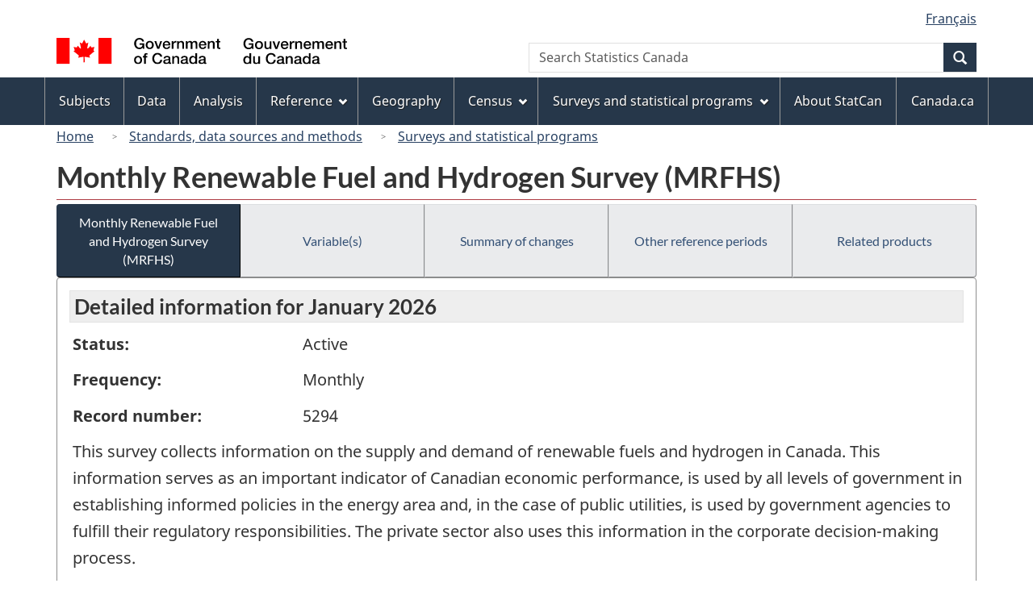

--- FILE ---
content_type: text/html
request_url: https://www23.statcan.gc.ca/imdb/p2SV.pl?Function=getSurvey&SDDS=5294
body_size: 22607
content:
<!DOCTYPE html>

<!--[if lt IE 9]><html class="no-js lt-ie9" lang="en" dir="ltr"><![endif]--><!--[if gt IE 8]><!-->
<html class="no-js" lang="en" dir="ltr">
<!--<![endif]-->

<head>
<meta charset="utf-8">
<!-- Web Experience Toolkit (WET) / BoÃ®te Ã  outils de l'expÃ©rience Web (BOEW)
     wet-boew.github.io/wet-boew/License-en.htm / wet-boew.github.io/wet-boew/Licence-fr.htm -->

<title>Surveys and statistical programs - Monthly Renewable Fuel and Hydrogen Survey &#40;MRFHS&#41;</title>
<meta name="description" content="This survey collects information on the supply and demand of renewable fuels and hydrogen in Canada. This information serves as an important indicator of Canadian economic performance, is used by all levels of government in establishing informed policies in the energy area and, in the case of public utilities, is used by government agencies to fulfill their regulatory responsibilities. The private sector also uses this information in the corporate decision-making process." />
<meta name="dcterms.creator" content="Government of Canada, Statistics Canada" />
<meta name="dcterms.title" content="Monthly Renewable Fuel and Hydrogen Survey (MRFHS)" />
<meta name="dcterms.issued" title="W3CDTF" content="2025-12-15" />
<meta name="dcterms.modified" title="W3CDTF" content="2026-01-13" />
<meta name="dcterms.subject" title="gcstc" content="none" />
<meta name="dcterms.language" title="ISO639-2" content="eng" />
<meta name="keywords" content="Energy, Energy consumption and disposition" />
<meta name="STCtopic" content="Reference" />
<meta name="STCtopicID" content="4017" />
<meta name="STCsubtopic" content="Reference (general)" />
<meta name="STCsubtopicID" content="4017" />
<meta name="STCtype" content="Survey record" />
<meta content="width=device-width,initial-scale=1" name="viewport" />

<!--START css.htm -->

<meta property="dcterms:service" content="StatCan"/> 
<meta property="dcterms:accessRights" content="2"/>

<link href="/wet-boew4b/assets/favicon.ico" rel="icon" type="image/x-icon">
<link rel="stylesheet" href="/wet-boew4b/css/wet-boew.min.css">
<script src="/wet-boew4b/js/jquery.min.js"></script>

<link rel="stylesheet" href="/wet-boew4b/css/theme.min.css">
<link rel="stylesheet" href="/wet-boew4b/css/statcan.css">
<link rel="stylesheet" href="/wet-boew4b/invitation-manager/Overlay.css"> 

<noscript><link rel="stylesheet" href="/wet-boew4b/css/noscript.min.css" /></noscript>
<!-- Adobe Analytics RUN --><script src="//assets.adobedtm.com/be5dfd287373/0127575cd23a/launch-f7c3e6060667.min.js"></script>
<!-- Adobe Analytics v10 --><!--script src="//assets.adobedtm.com/be5dfd287373/8f0ead8a37e7/launch-09394abc039d.min.js"></script-->

<script>dataLayer1 = [];</script>

<!-- CustomScriptsCSSStart -->
<link rel="stylesheet" href="/wet-boew4b/imdb-templates/imdb-standards.css" />
<!-- CustomScriptsCSSEnd -->

<!--END css.htm -->

</head>

<body vocab="http://schema.org/" typeof="WebPage">

<ul id="wb-tphp">
<li class="wb-slc">
<a class="wb-sl" href="#wb-cont">Skip to main content</a>
</li>
<li class="wb-slc visible-sm visible-md visible-lg">
<a class="wb-sl" href="#wb-info">Skip to "About this site"</a>
</li>
</ul>
<header role="banner">
<div id="wb-bnr" class="container">
<section id="wb-lng" class="visible-md visible-lg text-right">
<h2 class="wb-inv">Language selection</h2>
<div class="row">
<div class="col-md-12">
<ul class="list-inline margin-bottom-none">
<li><a lang="fr" href="
/imdb/cgi-bin/change.cgi
">Fran&#231;ais</a></li>
</ul>
</div>
</div>
</section>
<div class="row">
<div class="brand col-xs-9 col-sm-5 col-md-4">
<a href="https://www.canada.ca/en.html"><img src="/wet-boew4b/assets/sig-blk-gov-en.svg" alt="Government of Canada"><span class="wb-inv"> / <span lang="fr">Gouvernement du Canada</span></span></a>
</div>
<section class="wb-mb-links col-sm-offset-4 col-xs-4 col-sm-3 visible-sm visible-xs" id="wb-glb-mn">
<h2>Search and menus</h2>
<ul class="list-inline text-right chvrn">
<li><a href="#mb-pnl" title="Search and menus" aria-controls="mb-pnl" class="overlay-lnk" role="button"><span class="glyphicon glyphicon-search"><span class="glyphicon glyphicon-th-list"><span class="wb-inv">Search and menus</span></span></span></a></li>
</ul>
<div id="mb-pnl"></div>
</section>

<section id="wb-srch" class="col-lg-offset-2 col-md-offset-2 col-xs-6 text-right visible-md visible-lg">
<h2 class="wb-inv">Search</h2>
<form action="https://www.statcan.gc.ca/search/results/site-search" method="get" name="cse-search-box" role="search" class="form-inline">
<div class="form-group wb-srch-qry">
<label for="wb-srch-q" class="wb-inv">Search Statistics Canada</label>
<input type="hidden" name="fq" value="stclac:2" />
<input id="wb-srch-q" list="wb-srch-q-ac" class="wb-srch-q form-control" name="q" type="search" value="" size="27" maxlength="150" placeholder="Search Statistics Canada">
<datalist id="wb-srch-q-ac">
</datalist>
</div>
<div class="form-group submit">
<button type="submit" id="wb-srch-sub" class="btn btn-primary btn-small" name="wb-srch-sub"><span class="glyphicon-search glyphicon"></span><span class="wb-inv">Search</span></button>
</div>
</form>
</section>
</div>
</div>

<nav role="navigation" id="wb-sm" class="wb-menu visible-md visible-lg" data-trgt="mb-pnl" data-ajax-replace="/wet-boew4b/ajax/sitemenu-en.html" typeof="SiteNavigationElement">
	<div class="container nvbar">
		<h2 class="wb-inv">Topics menu</h2>
		<div class="row">
			<ul class="list-inline menu">
				<li><a href="https://www150.statcan.gc.ca/n1/en/subjects?MM=1">Subjects</a></li>
				<li><a href="https://www150.statcan.gc.ca/n1/en/type/data?MM=1">Data</a></li>
				<li><a href="https://www150.statcan.gc.ca/n1/en/type/analysis?MM=1">Analysis</a></li>
				<li><a href="https://www.statcan.gc.ca/en/reference?MM=1">Reference</a></li>
				<li><a href="https://www.statcan.gc.ca/en/geography?MM=1">Geography</a></li>
				<li><a href="https://www.statcan.gc.ca/en/census?MM=1">Census</a></li>
				<li><a href="https://www.statcan.gc.ca/en/surveys?MM=1">Surveys and statistical programs</a></li>
				<li><a href="https://www.statcan.gc.ca/en/about/statcan?MM=1">About StatCan</a></li>
				<li><a href="https://www.canada.ca/en.html">Canada.ca</a></li>
			</ul>
		</div>
	</div>
</nav>

<nav role="navigation" id="wb-bc" class="" property="breadcrumb">
	<div class="container">
		<div class="row">

<!-- Breadcrumb trail START-->

<ol class="breadcrumb">
<li><a href="http://www.statcan.gc.ca/start-debut-eng.html">Home</a></li>
<li><a href="https://www.statcan.gc.ca/eng/concepts/index">Standards, data sources and methods</a></li>
<li><a href="https://www23.statcan.gc.ca/imdb-bmdi/pub/indexth-eng.htm">Surveys and statistical programs</a></li>
</ol>

</div>
</div>
</nav>
</header>

<main role="main" property="mainContentOfPage" class="container">
<!-- Breadcrumb trail END-->

<h1 property="name" id="wb-cont">Monthly Renewable Fuel and Hydrogen Survey &#40;MRFHS&#41;</h1>
<div class="btn-group btn-group-justified hidden-xs hidden-print" role="group">
<a class="btn btn-default btn-primary" href="https://www23.statcan.gc.ca/imdb/p2SV.pl?Function=getSurvey&amp;Id=1582281">Monthly Renewable Fuel and Hydrogen Survey &#40;MRFHS&#41;</a>

<a class="btn btn-default" href="https://www23.statcan.gc.ca/imdb/p2SV.pl?Function=getSurvVariableList&amp;Id=1582281">Variable(s)</a>

<a class="btn btn-default" href="https://www23.statcan.gc.ca/imdb/p2SV.pl?Function=getMainChange&amp;Id=1582281">Summary of changes</a>

<a class="btn btn-default" href="https://www23.statcan.gc.ca/imdb/p2SV.pl?Function=getInstanceList&amp;Id=1582281">Other reference periods</a>

<a class="btn btn-default" href="https://www23.statcan.gc.ca/imdb/p2SV.pl?Function=getSurveyProduct&amp;Id=1582281">Related products</a>
</div>
<div class="visible-xs mrgn-bttm-sm row active-nav hidden-print">
<div class="col-xs-12"><a class="btn btn-block btn-primary" href="https://www23.statcan.gc.ca/imdb/p2SV.pl?Function=getSurvey&amp;Id=1582281">Monthly Renewable Fuel and Hydrogen Survey &#40;MRFHS&#41;</a></div>

<div class="col-xs-12"><a class="btn btn-block btn-default" href="https://www23.statcan.gc.ca/imdb/p2SV.pl?Function=getSurvVariableList&amp;Id=1582281">Variable(s)</a></div>

<div class="col-xs-12"><a class="btn btn-block btn-default" href="https://www23.statcan.gc.ca/imdb/p2SV.pl?Function=getMainChange&amp;Id=1582281">Summary of changes</a></div>

<div class="col-xs-12"><a class="btn btn-block btn-default" href="https://www23.statcan.gc.ca/imdb/p2SV.pl?Function=getInstanceList&amp;Id=1582281">Other reference periods</a></div>

<div class="col-xs-12"><a class="btn btn-block btn-default" href="https://www23.statcan.gc.ca/imdb/p2SV.pl?Function=getSurveyProduct&amp;Id=1582281">Related products</a></div>
</div>


<!-- Open Content panel -->

<div class="panel panel-default mrgn-tp-0 mrgn-bttm-md">

<!-- Open body panel -->

<div class="panel-body">

<h2 class="bg-lgt-h2">Detailed information for  January 2026 </h2><div class="row">
<div class="col-md-3"><p><strong>Status:</strong></p></div>
<div class="col-md-9"><p>Active</p></div>
</div>
<div class="row">
<div class="col-md-3"><p><strong>Frequency:</strong></p></div>
<div class="col-md-9"><p>Monthly</p></div>
</div>
<div class="row">
<div class="col-md-3"><p><strong>Record number:</strong></p></div>
<div class="col-md-9"><p>5294</p></div>
</div>
<p>This survey collects information on the supply and demand of renewable fuels and hydrogen in Canada&#46; This information serves as an important indicator of Canadian economic performance&#44; is used by all levels of government in establishing informed policies in the energy area and&#44; in the case of public utilities&#44; is used by government agencies to fulfill their regulatory responsibilities&#46; The private sector also uses this information in the corporate decision&#45;making process&#46;</p>
<p><strong>Data release</strong> - To be determined</p>
<ul>
<li><a href="https://www23.statcan.gc.ca/imdb/p3Instr.pl?Function=getInstrumentList&amp;Item_Id=1582282&amp;UL=1V&amp;">Questionnaire&#40;s&#41; and reporting guide&#40;s&#41;</a>
</li>
<li><a href="#a1">Description</a></li>
<li><a href="#a2">Data sources and methodology</a></li>
<li><a href="#a3">Data accuracy</a></li>
</ul>
<h3 id="a1" class="bg-lgt-h3">Description</h3>
<p>This monthly survey covers the activities of all establishments in Canada engaged in the production and disposition of renewable biofuel&#46; These data are required for integration into the Canadian System of National Accounts&#39; input&#45;output tables and for international reporting requirements&#46; Under the authority of the Statistics Act&#44; data are made available to other federal departments and provincial authorities through data sharing agreements that are subject to the embodied principles of data confidentiality&#46; Data are also intended for use by survey respondents&#44; industry associations&#44; industry analysts and the general public&#46;</p> 
<p><strong>Reference period: </strong>Month</p>
<p><strong>Collection period: </strong>10 days after the reference period&#46;</p>
<!-- h3 Description --> 
<h4>Subjects</h4>
<ul>
<li>Energy</li>
<li>Energy consumption and disposition</li>
</ul><!-- Subjects -->
<!-- Methodology --> 
 <h3 id="a2" class="bg-lgt-h3">Data sources and methodology</h3>

<h4 >Target population</h4>
<p>The survey is comprised of producers of the following fuels&#58;<br>&#45; ethanol&#44; <br>&#45; biodiesel &#40;FAME&#41;&#44;<br>&#45; renewable diesel &#40;HDRD&#47;HVO&#41;&#44; <br>&#45; biocrude&#47;bio&#45;oil&#44; <br>&#45; alternative aviation fuel&#44; <br>&#45; other liquid renewable fuels&#44;<br>&#45; biogas&#44; <br>&#45; renewable natural gas&#44;<br>&#45; low carbon hydrogen&#44;<br>&#45; other gaseous renewable fuels&#44;<br>&#45; wood pellets&#46;<br><br>The survey units are establishments&#46; </p>
 <!-- Target population -->

<h4 >Instrument design</h4>
<p>Questionnaire Design Resource Centre &#40;QDRC&#41; testing was completed and approved&#46;<br><br>The questionnaires were designed according to Statistics Canada&#39;s questionnaire design standards&#46; They were designed in consultation with survey stakeholders&#44; such as industry associations&#44; government departments and key respondents&#46; The questionnaire is completed by respondents in Excel format and delivered in electronic format&#46;<br><br>The questionnaire will be subject to regular revision to reflect changes in business activities and practices&#46; </p>
 <!-- Instrument design -->

<h4>Sampling</h4>
<p>This survey is a census with a cross&#45;sectional design&#46;</p>
<p>Frame<br>A census using survey specific flags on the Business Register&#46;<br><br>Sampling unit<br>The sampling unit is the establishment as defined in Statistics Canada&#39;s Business Register&#46; </p>
<!-- Sampling -->

<h4>Data sources</h4>
<p>Responding to this survey is mandatory&#46;</p>
<p>Data are collected directly from survey respondents&#46;</p>
<p>The collection method is an Excel template in an electronic questionnaire shell&#46; The initial method of contact is email&#44; and follow&#45;up will be done by phone or email&#46; Both official languages will be offered as a choice to potential respondents&#46; The average time to complete the interview and survey is less than 35 minutes&#46; The survey unit is establishments&#46;<br><br>Data from this survey will be combined with other energy statistics to create a consolidated energy report&#46; </p>
<p>View the <a href="https://www23.statcan.gc.ca/imdb/p3Instr.pl?Function=getInstrumentList&amp;Item_Id=1582282&amp;UL=1V&amp;">Questionnaire&#40;s&#41; and reporting guide&#40;s&#41;</a>
.</p>
<!-- Data sources -->

<h4 >Error detection</h4>
<p>Error detection is an integral part of both data collection and data processing&#46; During data processing&#44; edits are used to detect errors or inconsistencies that remain in the data following collection&#46; These edits include value edits &#40;e&#46;g&#46;&#44; value &#62; 0 and value &#61; 0&#41;&#44; linear equality edits &#40;e&#46;g&#46;&#44; Value 1 &#43; Value 2 &#61; total value&#41;&#44; linear inequality edits &#40;e&#46;g&#46;&#44; Value 1 &#61; Value 2&#41;&#44; and equivalency edits &#40;e&#46;g&#46;&#44; Value 1 &#61; Value 2&#41;&#46; Extreme values are also flagged as outliers using methods based on the distribution of the collected information&#46; After they are detected&#44; these values are reviewed to assess their reliability&#46; A manual review of other units may lead to additional outliers being identified&#46; In general&#44; every effort is made to minimize the non&#45;sampling errors of omission&#44; duplication&#44; misclassification&#44; reporting and processing&#46; </p>
 <!-- Error detection -->

<h4 >Imputation</h4>
<p>When non&#45;response occurs&#44; when a questionnaire is incomplete or when reported data are deemed incorrect during the error detection process&#44; imputation is used to fill in any missing information and modify incorrect information&#46; Many imputation methods can be used to complete a questionnaire&#44; including manual changes made by an analyst&#46; The statistical techniques used to impute the missing data include replacement using historical data&#44; replacement using auxiliary information from other sources&#44; and replacement based on known data relationships for the sample unit&#46; </p>
 <!-- Imputation -->

<h4 >Estimation</h4>
<p>All units in the observed population are being surveyed&#46; The estimation of totals is done through a simple aggregation of the values of all estimation units found in the domain of estimation&#46; Estimates are computed for several domains of interest&#44; such as industrial groups and provinces and territories&#44; based on the most recent classification information available for the estimation unit and survey reference period&#46; </p>
 <!-- Estimation -->

<h4 >Quality evaluation</h4>
<p>Prior to the data release&#44; combined survey results are analyzed for comparability&#59; in general&#44; this includes a detailed review of individual responses &#40;especially for the largest companies&#41;&#44; general economic conditions&#44; coherence with results from related economic indicators&#44; historical trends&#44; and information from other external sources &#40;e&#46;g&#46; associations&#44; trade publications&#44; newspaper articles&#41;&#46; </p>
 <!-- Quality evaluation -->

<h4 >Disclosure control</h4>
<p>By law&#44; Statistics Canada is prohibited from releasing any information it collects that could identify any person&#44; business or organization&#44; unless consent has been given by the respondent or as permitted by the Statistics Act&#46; Various confidentiality rules are applied to all data that are released or published to prevent the publication or disclosure of any information deemed confidential&#46; If necessary&#44; data are suppressed to prevent the direct or residual disclosure of identifiable data&#46; </p>
 <!-- Disclosure control -->

<h4 >Revisions and seasonal adjustment</h4>
<p>Data are subject to revisions&#46; Energy survey data and other supporting data are generally revised on a quarterly basis to reflect new information provided by respondents and updates to administrative data&#46; Occasionally&#44; there are exceptions when monthly revisions may be necessary&#44; depending on the scale and impact of the revisions on the data series&#46; Historical revisions will also be processed periodically&#46;<br><br>There is no seasonal adjustment&#46; </p>
 <!-- Revisions and seasonal adjustment -->

 <!-- Methodology --> 
<h3 id="a3" class="bg-lgt-h3">Data accuracy</h3>
<p>The survey is a census of the target population&#46; As a result&#44; undercoverage is minimal&#44; and minimal bias resulting from non&#45;response is introduced&#46; If changes are received from respondents&#44; the data are incorporated and the published data are revised accordingly&#46; </p>
<!-- Data accuracy -->
 <!-- h2 Detail information -->


</div><!-- Close panel-body -->

</div><!-- Close panel -->

<!-- ContentEnd -->

<div class="pagedetails">
	<dl id="wb-dtmd">
		<dt>Date modified:&#32;</dt>
		<dd><time property="dateModified">
2026-01-13
</time></dd>
	</dl>
</div>
</main>

<footer id="wb-info">
	<h2 class="wb-inv">About this site</h2>
	<div class="gc-contextual">
		<div class="container">
			<nav>
				<h3>Statistics Canada</h3>
				<ul class="list-unstyled colcount-sm-2 colcount-md-3">
					<li><a href="https://www.statcan.gc.ca/en/reference/refcentre/index">Contact StatCan</a></li>
					<li><a href="https://www.statcan.gc.ca/en/trust">Trust Centre</a></li>
				</ul>
			</nav>
		</div>
	</div>
	<div class="gc-main-footer">
		<div class="container">
			<nav>
				<h3>Government of Canada</h3>
				<ul class="list-unstyled colcount-sm-2 colcount-md-3">
					<li><a href="https://www.canada.ca/en/contact.html">All contacts</a></li>
					<li><a href="https://www.canada.ca/en/government/dept.html">Departments and agencies</a></li>
					<li><a href="https://www.canada.ca/en/government/system.html">About government</a></li>
				</ul>
				<h4><span class="wb-inv">Themes and topics</span></h4>
				<ul class="list-unstyled colcount-sm-2 colcount-md-3">
					<li><a href="https://www.canada.ca/en/services/jobs.html">Jobs</a></li>
					<li><a href="https://www.canada.ca/en/services/immigration-citizenship.html">Immigration and citizenship</a></li>
					<li><a href="https://travel.gc.ca/">Travel and tourism</a></li>
					<li><a href="https://www.canada.ca/en/services/business.html">Business</a></li>
					<li><a href="https://www.canada.ca/en/services/benefits.html">Benefits</a></li>
					<li><a href="https://www.canada.ca/en/services/health.html">Health</a></li>
					<li><a href="https://www.canada.ca/en/services/taxes.html">Taxes</a></li>
					<li><a href="https://www.canada.ca/en/services/environment.html">Environment and natural resources</a></li>
					<li><a href="https://www.canada.ca/en/services/defence.html">National security and defence</a></li>
					<li><a href="https://www.canada.ca/en/services/culture.html">Culture, history and sport</a></li>
					<li><a href="https://www.canada.ca/en/services/policing.html">Policing, justice and emergencies</a></li>
					<li><a href="https://www.canada.ca/en/services/transport.html">Transport and infrastructure</a></li>
					<li><a href="https://international.gc.ca/world-monde/index.aspx?lang=eng">Canada and the world</a></li>
					<li><a href="https://www.canada.ca/en/services/finance.html">Money and finance</a></li>
					<li><a href="https://www.canada.ca/en/services/science.html">Science and innovation</a></li>
					<li><a href="https://www.canada.ca/en/services/indigenous-peoples.html">Indigenous peoples</a></li>
					<li><a href="https://www.canada.ca/en/services/veterans.html">Veterans and military</a></li>
					<li><a href="https://www.canada.ca/en/services/youth.html">Youth</a></li>
					<li><a href="https://www.canada.ca/en/services/life-events.html">Manage life events</a></li>
				</ul>
			</nav>
		</div>
	</div>
	<div class="gc-sub-footer">
		<div class="container d-flex align-items-center">
			<nav>
				<h3 class="wb-inv">Government of Canada Corporate</h3>
				<ul>
					<li><a href="https://www.canada.ca/en/social.html">Social media</a></li>
					<li><a href="https://www.canada.ca/en/mobile.html">Mobile applications</a></li>
					<li><a href="https://www.canada.ca/en/government/about-canada-ca.html">About Canada.ca</a></li>
					<li><a href="https://www.statcan.gc.ca/en/terms-conditions">Terms and conditions</a></li>
					<li><a href="https://www.statcan.gc.ca/en/about/transparency/privacy">Privacy</a></li>
				</ul>
			</nav>
			<div class="wtrmrk align-self-end">
				<img src="/wet-boew4b/assets/wmms-blk.svg" alt="Symbol of the Government of Canada">
			</div>
		</div>
	</div>
</footer>

<!--[if gte IE 9 | !IE ]><!-->
<script src="/wet-boew4b/js/wet-boew.min.js"></script>
<script src="/wet-boew4b/js/theme.min.js"></script>
<!--<![endif]-->
<!--[if lt IE 9]>
<script src="/wet-boew4b/js/ie8-wet-boew2.min.js"></script>
<![endif]-->
<!-- InvitationManager -->
<script src="/wet-boew4b/invitation-manager/Overlay.js"></script>
<script src="/wet-boew4b/invitation-manager/InvitationManager.js"></script>
<!-- End InvitationManager -->
<script type="text/javascript">_satellite.pageBottom();</script>
<!-- CustomScriptsJSStart -->
<!-- CustomScriptsJSEnd -->

</body>
</html>
